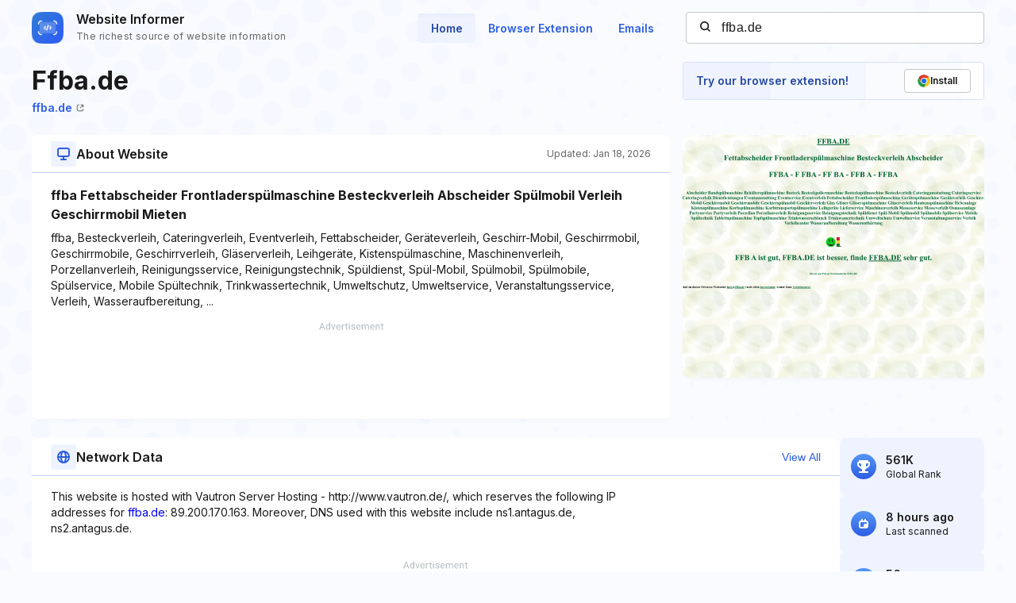

--- FILE ---
content_type: text/html; charset=utf-8
request_url: https://www.google.com/recaptcha/api2/aframe
body_size: 270
content:
<!DOCTYPE HTML><html><head><meta http-equiv="content-type" content="text/html; charset=UTF-8"></head><body><script nonce="M5zBBDD67C_MMjGRqMdFcA">/** Anti-fraud and anti-abuse applications only. See google.com/recaptcha */ try{var clients={'sodar':'https://pagead2.googlesyndication.com/pagead/sodar?'};window.addEventListener("message",function(a){try{if(a.source===window.parent){var b=JSON.parse(a.data);var c=clients[b['id']];if(c){var d=document.createElement('img');d.src=c+b['params']+'&rc='+(localStorage.getItem("rc::a")?sessionStorage.getItem("rc::b"):"");window.document.body.appendChild(d);sessionStorage.setItem("rc::e",parseInt(sessionStorage.getItem("rc::e")||0)+1);localStorage.setItem("rc::h",'1768747505975');}}}catch(b){}});window.parent.postMessage("_grecaptcha_ready", "*");}catch(b){}</script></body></html>